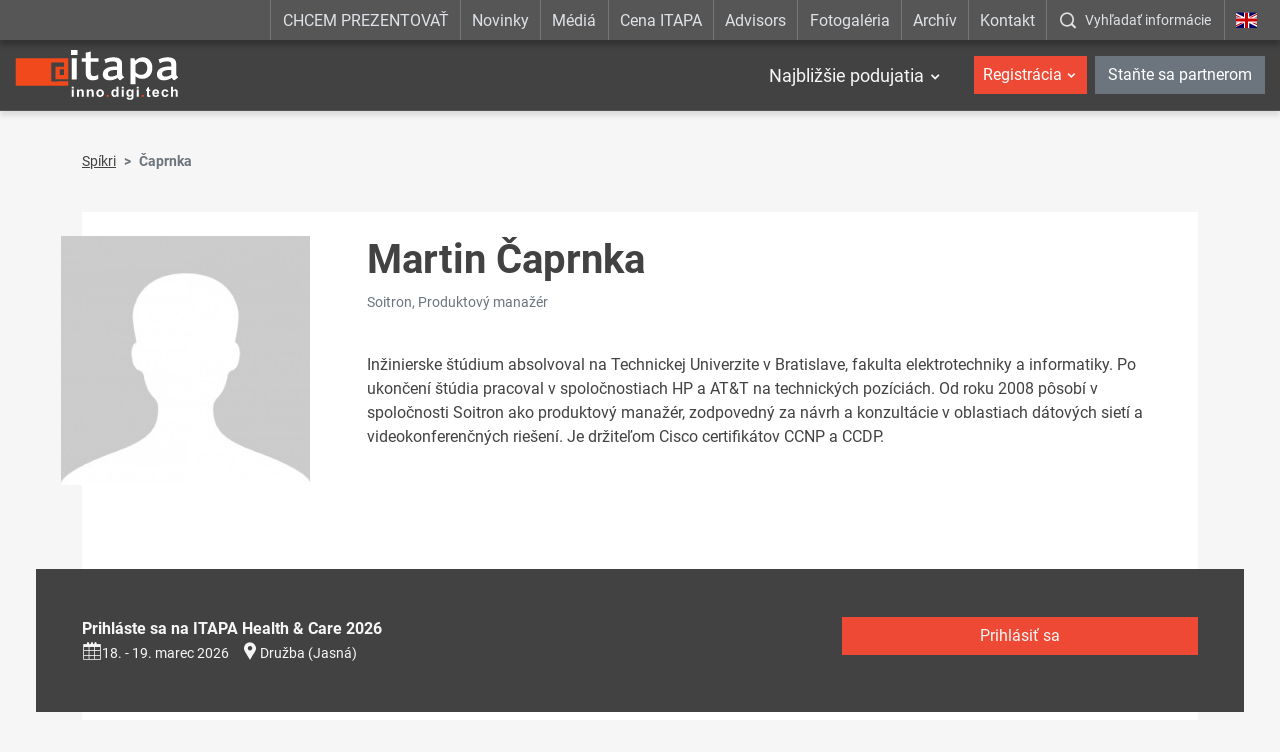

--- FILE ---
content_type: text/html; charset=UTF-8
request_url: https://www.itapa.sk/spikri/martin-caprnka/
body_size: 8012
content:

<!doctype html>
<html class="no-js" lang="sk">
<head>
<meta charset="utf-8" />
<meta name="generator" content="SysCom Content Management System (www.syscom.sk)" />
<meta name="viewport" content="width=device-width, initial-scale=1.0" />
<link href="/assets/default/css/bundle.min.css?v=1.2.8" type="text/css" rel="stylesheet" />
<link href="/assets/default/css/custom.css" type="text/css" rel="stylesheet" />
<title>Spíkri - Martin Čaprnka </title>
<script src="/assets/default/js/bundle.js?v=1.2.5"></script>

<style>
.hide-frmbutbg .frmbutbg{
    display:none
}
.color-tabs .nav-link{
    animation: none;
}
</style>

<!--linkedin-->
<script> _linkedin_partner_id = "1839442"; window._linkedin_data_partner_ids = window._linkedin_data_partner_ids || []; window._linkedin_data_partner_ids.push(_linkedin_partner_id); </script>
<script> (function(){var s = document.getElementsByTagName("script")[0]; var b = document.createElement("script"); b.type = "text/javascript";b.async = true; b.src = "https://snap.licdn.com/li.lms-analytics/insight.min.js"; s.parentNode.insertBefore(b, s);})(); </script>
<noscript> <img height="1" width="1" style="display:none;" alt="" src="https://px.ads.linkedin.com/collect/?pid=1839442&fmt=gif" /> </noscript>

<meta name="facebook-domain-verification" content="pmikxeujpzvb6ua9cep4z2qama2j9z" />

<!-- Google Tag Manager -->
<script>(function(w,d,s,l,i){w[l]=w[l]||[];w[l].push({'gtm.start':
new Date().getTime(),event:'gtm.js'});var f=d.getElementsByTagName(s)[0],
j=d.createElement(s),dl=l!='dataLayer'?'&l='+l:'';j.async=true;j.src=
'https://www.googletagmanager.com/gtm.js?id='+i+dl;f.parentNode.insertBefore(j,f);
})(window,document,'script','dataLayer','GTM-NM49ZK92');</script>
<!-- End Google Tag Manager -->

<meta name="google-site-verification" content="5VaSp-TCRbPHtk8oL_MUDv4jekp31bAK2doWtjSkxAQ" />

<!-- Ecomail starts -->

<script type="text/javascript">
;(function(p,l,o,w,i,n,g){if(!p[i]){p.GlobalSnowplowNamespace=p.GlobalSnowplowNamespace||[];
p.GlobalSnowplowNamespace.push(i);p[i]=function(){(p[i].q=p[i].q||[]).push(arguments)
};p[i].q=p[i].q||[];n=l.createElement(o);g=l.getElementsByTagName(o)[0];n.async=1;
n.src=w;g.parentNode.insertBefore(n,g)}}(window,document,"script","//d70shl7vidtft.cloudfront.net/ecmtr-2.4.2.js","ecotrack"));
window.ecotrack('newTracker', 'cf', 'd2dpiwfhf3tz0r.cloudfront.net', { /* Initialise a tracker */
appId: 'itapa', consentModeV2: true
});
window.ecotrack('setUserIdFromLocation', 'ecmid');
window.ecotrack('trackPageView');
</script>

<!-- Ecomail stops -->


<script type="text/javascript" src="/assets/default/js/ajaxLoader.js"></script>
<script type="text/javascript" src="/libs/js/jquery/jquery-ui180.min.js"></script>
<script type="text/javascript">
$(document).ready(function(){
<!--remove nbsp(prvy option) v selecte listkov-->
$('select#frm_artpro_23_art_listok option[value="0"]').remove();
$('#frm_artpro_23_art_listok').trigger('click');
<!--button pridanie ucastnika-->
$('.scd_subform a.addSub').addClass('btn btn-secondary col-sm-4 offset-sm-4');
$('.scd_subform div.subform-add-item').addClass('pl-3');
if($('#jazyk-form').text()=='en'){
    $('.scd_subform a.addSub').text('Add a participant');
}else{
    $('.scd_subform a.addSub').text('Pridať účastníka');
}

setTimeout(function(){
  if($('.scd_subform fieldset').length==0){
    $('#frm_artpro_23 .scd_subform a.addSub').trigger('click'); 
  }
},3000);

setTimeout(function(){
  $('.subform-del-item').first().remove();
},3500);
});
</script>
</head>
<body class="is-sub artpro-13 art-3885 lang-sk ">
    <!-- Global site tag (gtag.js) - Google Ads: 933428170 -->
    <script async src="https://www.googletagmanager.com/gtag/js?id=AW-933428170"></script>
    <script>
    window.dataLayer = window.dataLayer || [];
    function gtag(){dataLayer.push(arguments);}
    gtag('js', new Date());
    gtag('config', 'AW-933428170');
    </script>
    
    <!-- Google Tag Manager (noscript) -->
    <noscript><iframe src=https://www.googletagmanager.com/ns.html?id=GTM-NM49ZK92 
    height="0" width="0" style="display:none;visibility:hidden"></iframe></noscript>
    <!-- End Google Tag Manager (noscript) -->
    
    <div class="offcanvas offcanvas-start" tabindex="-1" id="offcanvas" aria-labelledby="offcanvasLabel">
        <div class="offcanvas-header">
            
            <!--kongres info-->
            <div class="navbar-title">
</div>
            
            <a href="https://www.itapa.sk/en/" class="lang mx-3">
                <img width="36" src="/assets/default/img/flags/en.svg" alt="" aria-hidden="true">
                <span class="sr-only"></span>
            </a>
    
            <button class="btn btn-outline-light offcanvas__close" type="button"
                aria-label=":Skryt-menu:" aria-controls="offcanvas" aria-expanded="true" data-bs-dismiss="offcanvas">
                <i class="fa fa-times" aria-hidden="true"></i>
                <span class="visually-hidden">:Zavriet:</span>
            </button>
    
        </div>
        <div class="offcanvas-body">
            
            <ul class="offnav">
                  <li class="offnav__item -has-sub">
    <a href="#offMnuItem-c-1" class="offnav__link collapsed -level-1" role="button" id="offMnuItem-1" data-bs-toggle="collapse" aria-expanded="false" aria-controls="offMnuItem-c-1">Najbližšie podujatia</a>
    <div class="collapse" id="offMnuItem-c-1" aria-labelledby="offMnuItem-1">
        <ul class="offnav__sub"><li><a href="https://www.itapa.sk/itapa-health-care-2026/" class="-level-2">ITAPA Health &amp; Care 2026</a></li><li><a href="https://www.itapa.sk/jarna-itapa-2026/" class="-level-2">Jarná ITAPA 2026</a></li><li><a href="https://www.itapa.sk/jesenna-itapa-2026/" class="-level-2">Jesenná ITAPA 2026</a></li>        </ul>
    </div>
</li>
            </ul>
    
            <div class="mb-4"></div>
    
            <ul class="offnav">
    <li class="offnav__item -has-sub">
        <a href="#offMnuItem-c-2" class="btn btn-danger w-100 offnav__link collapsed" role="button" id="offMnuItem-2" data-bs-toggle="collapse" aria-expanded="false" aria-controls="offMnuItem-c-2">Registrácia</a>
        <div class="collapse" id="offMnuItem-c-2" aria-labelledby="offMnuItem-2">
            <ul class="offnav__sub"><li><a href="https://www.itapa.sk/20288-sk/registracia-na-itapa-health-care-2026/" class="-level-2">ITAPA Health & Care 2026</a></li><li><a href="https://www.itapa.sk/20291-sk/registracia-na-jarnu-itapa-2026/" class="-level-2">Jarná ITAPA 2026</a></li><li><a href="https://www.itapa.sk/20294-sk/registracia-na-jesennu-itapa-2026/" class="-level-2">Jesenná ITAPA 2026</a></li>            </ul>
        </div>
    </li>
</ul>
            <a href="https://www.itapa.sk/10685-sk/stante-sa-partnerom/" class="my-2 btn btn-secondary w-100">Staňte sa partnerom</a>
    
            <div class="mb-4"></div>
    
            <ul class="offnav"><li class="offnav__item"><a href="https://www.itapa.sk/call-for-papers-na-konferencie-itapa-2026/" class="offnav__link -level-1">CHCEM PREZENTOVAŤ</a></li><li class="offnav__item"><a href="https://www.itapa.sk/novinky/" class="offnav__link -level-1">Novinky</a></li><li class="offnav__item"><a href="https://www.itapa.sk/media/" class="offnav__link -level-1">Médiá</a></li><li class="offnav__item"><a href="https://www.itapa.sk/cena-itapa-2025-objavte-ludi-ktori-menia-slovensko/" class="offnav__link -level-1">Cena ITAPA</a></li><li class="offnav__item"><a href="/itapa-board-of-advisors/" class="offnav__link -level-1">Advisors</a></li><li class="offnav__item"><a href="https://www.itapa.sk/fotogaleria-podujati/" class="offnav__link -level-1">Fotogaléria</a></li><li class="offnav__item"><a href="https://www.itapa.sk/15567-sk/archiv/" class="offnav__link -level-1">Archív</a></li><li class="offnav__item"><a href="https://www.itapa.sk/11094-sk/kontakt/" class="offnav__link -level-1">Kontakt</a></li></ul>
    
            <div class="mb-4"></div>
    
            <div class="searcha">
                <button type="button" class="btn btn-open-search w-100 btn-outline-light" data-bs-toggle="modal" data-bs-target="#fulltextForm" aria-label=":Zobrazit-okno-s-vyhladavanim:" title=":Zobrazit-okno-s-vyhladavanim:">
                    <i class="icofont-search-1 me-3" aria-hidden="true"></i><span>Vyhľadať informácie</span>
                </button>
            </div>

            <div class="mt-auto offcanvas__footer">
                <ul class="list-social list-unstyled"><li class="list-inline-item"><a href="https://www.facebook.com/itapask/" target="_blank">
  <i class="icofont-facebook" aria-hidden="true"></i>
  <span class="visually-hidden">Facebook</span>
</a></li><li class="list-inline-item"><a href="https://www.youtube.com/channel/UCbPoNH7Yx2oqJLkfNbbpygw" target="_blank">
  <i class="icofont-youtube-play" aria-hidden="true"></i>
  <span class="visually-hidden">YouTube</span>
</a></li><li class="list-inline-item"><a href="https://www.instagram.com/itapa.bratislava/" target="_blank">
  <i class="icofont-instagram" aria-hidden="true"></i>
  <span class="visually-hidden">Instagram</span>
</a></li><li class="list-inline-item"><a href="https://www.linkedin.com/company/itapa/" target="_blank">
  <i class="icofont-linkedin" aria-hidden="true"></i>
  <span class="visually-hidden">LinkedIn</span>
</a></li><li class="list-inline-item"><a href="https://open.spotify.com/show/3cxwsiXbCY4fdYQ37Nv0TI" target="_blank">
  <i class="icofont-spotify" aria-hidden="true"></i>
  <span class="visually-hidden">Spotify</span>
</a></li></ul>
            </div>
        </div>
    </div>
    
    

    <div id="wrap">
        <header id="header" class="header header--dark_ header--transparent">
            
            
            
            <div class="navbar-top d-none d-lg-block">
                <div class="container container-wide">
                    
                    <ul class="utils">
                        <!--main top-->
                        <li><a href="https://www.itapa.sk/call-for-papers-na-konferencie-itapa-2026/">CHCEM PREZENTOVAŤ</a></li><li><a href="https://www.itapa.sk/novinky/">Novinky</a></li><li><a href="https://www.itapa.sk/media/">Médiá</a></li><li><a href="https://www.itapa.sk/cena-itapa-2025-objavte-ludi-ktori-menia-slovensko/">Cena ITAPA</a></li><li><a href="/itapa-board-of-advisors/">Advisors</a></li><li><a href="https://www.itapa.sk/fotogaleria-podujati/">Fotogaléria</a></li><li><a href="https://www.itapa.sk/15567-sk/archiv/">Archív</a></li><li><a href="https://www.itapa.sk/11094-sk/kontakt/">Kontakt</a></li>
                        <li class="search">
                            <button type="button" class="btn btn-open-search" data-bs-toggle="modal" data-bs-target="#fulltextForm" aria-label=":Zobrazit-okno-s-vyhladavanim:" title=":Zobrazit-okno-s-vyhladavanim:">
                                <i class="icofont-search-1" aria-hidden="true"></i><span>Vyhľadať informácie</span>
                            </button>
                        </li>
                        <li class="lang"><a href="https://www.itapa.sk/en/"><img src="/assets/default/img/flags/en.svg" alt="" aria-hidden="true"><span class="sr-only"></span></a></li>
                    </ul>
                </div>
            </div>
            
            
          
            <nav class="navbar navbar-expand-lg navbar-header">
                <div class="container container-wide">
                    <a class="navbar-brand" href="https://www.itapa.sk/">
                        <img src="/assets/default/img/logo-itapa-white.svg" alt="ITAPA">
                    </a>
                    
                    <!--kongres info-->
                    
                    
                    <button id="toggleNav" class="navbar-toggler hamburger hidden-lg-up collapsed" type="button"
                        aria-label="Rozbaliť menu" data-bs-toggle="offcanvas" data-bs-target="#offcanvas" aria-controls="offcanvas">
                        <span></span><span></span><span></span>
                    </button>
                    <div class="collapse navbar-collapse">

                        <ul class="navbar-nav ml-auto mt-2 mt-md-0 me-2">
                            <li class=" dropdown">
    <a href="event" class="nav-link me-2 me-xl-3">Najbližšie podujatia</a>
    <ul class="dropdown-menu start-0"><li class="dropdown-item">
    <a href="https://www.itapa.sk/itapa-health-care-2026/" class="nav-link">ITAPA Health &amp; Care 2026</a>
</li><li class="dropdown-item">
    <a href="https://www.itapa.sk/jarna-itapa-2026/" class="nav-link">Jarná ITAPA 2026</a>
</li><li class="dropdown-item">
    <a href="https://www.itapa.sk/jesenna-itapa-2026/" class="nav-link">Jesenná ITAPA 2026</a>
</li>    </ul>
</li>
                            
                            
                        </ul>
                        
                        <ul class="navbar-nav user-nava">
                            <li class="dropdown">
    <a href="event" class="nav-link btn btn-danger">Registrácia</a>
    <ul class="dropdown-menu start-0"><li class="dropdown-item">
    <a href="https://www.itapa.sk/20288-sk/registracia-na-itapa-health-care-2026/" class="nav-link">ITAPA Health & Care 2026</a>
</li><li class="dropdown-item">
    <a href="https://www.itapa.sk/20291-sk/registracia-na-jarnu-itapa-2026/" class="nav-link">Jarná ITAPA 2026</a>
</li><li class="dropdown-item">
    <a href="https://www.itapa.sk/20294-sk/registracia-na-jesennu-itapa-2026/" class="nav-link">Jesenná ITAPA 2026</a>
</li>    </ul>
</li>
                            <li class="ms-2"><a href="https://www.itapa.sk/10685-sk/stante-sa-partnerom/" class="btn btn-secondary">Staňte sa partnerom</a></li>
                        </ul>
                    
                    </div>
                </div>
            </nav>
        </header>

        <div class="modal fade" id="fulltextForm" tabindex="-1" aria-labelledby="fulltextFormLabel" aria-hidden="true">
            <div class="modal-dialog modal-dialog-centered modal-fullscreen">
                <div class="modal-content">
                    <div class="modal-header">
                        <h1 class="modal-title fs-5" id="fulltextFormLabel">Vyhľadávanie</h1>
                        <button type="button" class="btn-close btn-close-white" data-bs-dismiss="modal" aria-label="Close"></button>
                    </div>
                    <div class="modal-body">
                        <div class="container">
                            <form role="search" action="/vysledky-vyhladavania/" class="search-form" method="get">
                                <label class="search-form-label sr-only">Vyhľadávanie</label>
                                <input class="search-text" name="search" value="" placeholder="Sem napíšte, čo potrebujete nájsť..." type="text">
                                <button class="btn search-submit" aria-label="Začať hľadať" type="submit"><i class="icofont-search-1"></i><span class="sr-only">Začať hľadať</span></button>
                            </form>
                        </div>
                    </div>
                </div>
            </div>
        </div>

        <main id="page">
            <div class="container"><nav aria-label="breadcrumb"><ol class="breadcrumb"><li class="breadcrumb-item"><a href="https://www.itapa.sk/spikri/">Spíkri</a></li><li class="breadcrumb-item active" aria-current="page"><span>Čaprnka </span></li></ol></nav><div class="art-content bg-white">

            <div class="art-speaker">
  <div class="row">
    <div class="col-sm-3 thumb">
      <img src="/assets/default/img/avatar.jpg" alt="" class="img-fluid">
    </div>
    <div class="col-sm-9 body">
      <div class="row art-heading">
        <div class="col-sm-12">
          <h1 class="art-title">Martin Čaprnka </h1>
          <div class="art-meta">Soitron, Produktový manažér</div>
        </div>
      </div>      <div class="text mb-4">Inžinierske štúdium absolvoval na Technickej Univerzite v Bratislave, fakulta elektrotechniky a informatiky. Po ukončení štúdia pracoval v spoločnostiach HP a AT&amp;T na technických pozíciách. Od roku 2008 pôsobí v spoločnosti Soitron ako produktový manažér, zodpovedný za návrh a konzultácie v oblastiach dátových sietí a videokonferenčných riešení. Je držiteľom Cisco certifikátov CCNP a CCDP.<br />
<br />
&nbsp;</div>
      
    </div>
  </div>
  <div class="section pt-5">
      <div class="pb-3">
          <div class="bg-dark box-stand-out py-5" style="margin-left: -70px; margin-right: -70px;">
  <div class="container">
    <div class="row">
      <div class="col-sm-8">
        <b>Prihláste sa na ITAPA Health &amp; Care 2026</b>
        <ul class="list-inline art-meta m-0">
          <li class="list-inline-item">
            <a href="#" class="save-ics"
                  data-start="2026-03-18 08:00:00"
                  data-end="2026-03-19 23:59:59"
                  data-title="ITAPA Health &amp; Care 2026"
                  data-location="Družba (Jasná)"
                  title="Vygenerovať ics súbor pre import do kalendára"
                  ><i class="icon icofont-calendar mr-1" aria-hidden="true"></i>18. - 19. marec 2026</a>
          </li>
          <li class="list-inline-item"><i class="icon icofont-google-map mr-1" aria-hidden="true"></i><a target="_blank" href="https://google.com/maps/search/Družba (Jasná)">Družba (Jasná)</a></li>
        </ul>
      </div>
      <div class="col-sm-4 mt-xs-only-3">
        <a href="https://www.itapa.sk/20288-sk/registracia-na-itapa-health-care-2026/" class="btn btn-danger btn-block">Prihlásiť sa</a>
      </div>
    </div>
  </div>
</div>

      </div>
    <ul class="list-unstyled v2"><li class="pt-3">
    <h5>Technológia, ako cesta ku efektívnejšej komunikáci vo verejnej správe.</h5>
    <div class="row mb-3">
        <div class="col-sm-4"><a href="https://www.itapa.sk/3886-sk/technologia-ako-cesta-ku-efektivnejsej-komunikaci-vo-verejnej-sprave/" class="btn btn-light btn-block">Zobraziť prezentáciu</a></div>
        
        <div class="col-sm-4"><a class="btn btn-light btn-block" href="/data/att/b76/2184.f77e5b.pdf">Prezentácia na stiahnutie</a></div>
    </div>
    <div class="row">
        <div class="col-md-10">
            <div class="content">Prezentácia priblíži videokonferenčné riešenia a možnosti ich nasadenia v praxi. Na niekoľkých reálnych príkladoch predstavíme ich prínos a čoraz väčší význam. Na záver v krátkosti načrtneme obraz komunikácie štátnej správy budúcnosti.</div>
        </div>
        <div class="col-md-2 mt-3 mt-md-0 text-md-right">
            
        </div>
    </div>
</li></ul>
  </div>
    
</div>

            
        	<div class="art-share"><h5 class="mb-7">Páčil sa ti článok? Zdieľaj ho a povedz o ňom aj ostatným</h5><ul><li class="fb"><a href="https://www.facebook.com/sharer/sharer.php?u={docLink13}" data-href="{docLink13}" data-send="false" data-layout="box_count" data-width="60" data-show-faces="false" rel="noopener noreferrer" target="_blank"><i class="icofont-facebook"></i></a></li><li class="linkedin"><a href="https://www.linkedin.com/sharing/share-offsite/?url={docLink13}" data-href="{docLink13}" rel="noopener noreferrer" target="_blank"><i class="icofont-linkedin"></i></a></li></ul></div>
    
            </div></div>
            
            <!--referencie-->
            
            
        </main><!-- #page -->
        
        <!--partners-->
        <!--<section class="section section-partners bg-white">-->
<!--    <div class="container">-->
<!--        <div class="section-heading small">-->
<!--            <div class="section-title">Partneri podujatí ITAPA</div>-->
<!--        </div>-->
<!--        <div class="swiper-holder position-relative carousel-partners--individual">
    <div class="swiper swiper-container">
        <ul class="swiper-wrapper list-unstyled d-flex align-items-center">
<li class="swiper-slide column">
    <a href="https://www.itapa.sk/partner/eviden/" target="_blank">
        <img src="/data/images/20148.jpg" alt="eviden" class="img-fluid" aria-hidden="true">
        <span class="sr-only">eviden</span>
    </a>
</li><li class="swiper-slide column">
    <a href="https://www.itapa.sk/cisco/" target="_blank">
        <img src="/data/images/9087.jpg" alt="cisco" class="img-fluid" aria-hidden="true">
        <span class="sr-only">cisco</span>
    </a>
</li><li class="swiper-slide column">
    <a href="https://www.itapa.sk/14385-sk/partner/agel/" target="_blank">
        <img src="/data/images/13460.jpg" alt="AGEL" class="img-fluid" aria-hidden="true">
        <span class="sr-only">AGEL</span>
    </a>
</li><li class="swiper-slide column">
    <a href="https://www.itapa.sk/partner/drmax/" target="_blank">
        <img src="/data/images/19827.jpg" alt="dr.max" class="img-fluid" aria-hidden="true">
        <span class="sr-only">dr.max</span>
    </a>
</li><li class="swiper-slide column">
    <a href="https://www.itapa.sk/partner/palo-alto/" target="_blank">
        <img src="/data/images/25448.jpg" alt="palo alto" class="img-fluid" aria-hidden="true">
        <span class="sr-only">palo alto</span>
    </a>
</li><li class="swiper-slide column">
    <a href="https://www.itapa.sk/18953-sk/partner/red-hat/" target="_blank">
        <img src="/data/images/20142.jpg" alt="RED HAT" class="img-fluid" aria-hidden="true">
        <span class="sr-only">RED HAT</span>
    </a>
</li><li class="swiper-slide column">
    <a href="https://www.itapa.sk/partner/red-hat/" target="_blank">
        <img src="/data/images/20141.jpg" alt="Red Hat" class="img-fluid" aria-hidden="true">
        <span class="sr-only">Red Hat</span>
    </a>
</li><li class="swiper-slide column">
    <a href="https://www.itapa.sk/partner/ditec/" target="_blank">
        <img src="/data/images/9088.jpg" alt="ditec" class="img-fluid" aria-hidden="true">
        <span class="sr-only">ditec</span>
    </a>
</li><li class="swiper-slide column">
    <a href="https://www.itapa.sk/spp/" target="_blank">
        <img src="/data/images/12148.jpg" alt="SPP" class="img-fluid" aria-hidden="true">
        <span class="sr-only">SPP</span>
    </a>
</li><li class="swiper-slide column">
    <a href="https://www.itapa.sk/vmware/" target="_blank">
        <img src="/data/images/11902.jpg" alt="VMware" class="img-fluid" aria-hidden="true">
        <span class="sr-only">VMware</span>
    </a>
</li><li class="swiper-slide column">
    <a href="https://www.itapa.sk/17300-sk/partner/eviden/" target="_blank">
        <img src="/data/images/20149.jpg" alt="eviden" class="img-fluid" aria-hidden="true">
        <span class="sr-only">eviden</span>
    </a>
</li><li class="swiper-slide column">
    <a href="https://www.itapa.sk/18452-sk/partner/red-hat/" target="_blank">
        <img src="/data/images/20140.jpg" alt="Red Hat" class="img-fluid" aria-hidden="true">
        <span class="sr-only">Red Hat</span>
    </a>
</li><li class="swiper-slide column">
    <a href="https://www.itapa.sk/partner/microcomp/" target="_blank">
        <img src="/data/images/26420.jpg" alt="Microcomp" class="img-fluid" aria-hidden="true">
        <span class="sr-only">Microcomp</span>
    </a>
</li><li class="swiper-slide column">
    <a href="https://www.itapa.sk/partner/eset/" target="_blank">
        <img src="/data/images/26413.jpg" alt="ESET" class="img-fluid" aria-hidden="true">
        <span class="sr-only">ESET</span>
    </a>
</li><li class="swiper-slide column">
    <a href="https://www.itapa.sk/amazon/" target="_blank">
        <img src="/data/images/16552.jpg" alt="Amazon" class="img-fluid" aria-hidden="true">
        <span class="sr-only">Amazon</span>
    </a>
</li><li class="swiper-slide column">
    <a href="https://www.itapa.sk/hpe/" target="_blank">
        <img src="/data/images/9100.jpg" alt="hpe" class="img-fluid" aria-hidden="true">
        <span class="sr-only">hpe</span>
    </a>
</li><li class="swiper-slide column">
    <a href="https://www.itapa.sk/partner/fortinet/" target="_blank">
        <img src="/data/images/26424.jpg" alt="Fortinet" class="img-fluid" aria-hidden="true">
        <span class="sr-only">Fortinet</span>
    </a>
</li><li class="swiper-slide column">
    <a href="https://www.itapa.sk/partner/abbvie/" target="_blank">
        <img src="/data/images/18316.jpg" alt="abbvie" class="img-fluid" aria-hidden="true">
        <span class="sr-only">abbvie</span>
    </a>
</li><li class="swiper-slide column">
    <a href="https://www.itapa.sk/partner/presmont/" target="_blank">
        <img src="/data/images/19124.jpg" alt="presmont" class="img-fluid" aria-hidden="true">
        <span class="sr-only">presmont</span>
    </a>
</li><li class="swiper-slide column">
    <a href="https://www.itapa.sk/19249-sk/partner/agel/" target="_blank">
        <img src="/data/images/21046.jpg" alt="AGEL" class="img-fluid" aria-hidden="true">
        <span class="sr-only">AGEL</span>
    </a>
</li><li class="swiper-slide column">
    <a href="https://www.itapa.sk/20147-sk/partner/palo-alto/" target="_blank">
        <img src="/data/images/25460.jpg" alt="palo alto" class="img-fluid" aria-hidden="true">
        <span class="sr-only">palo alto</span>
    </a>
</li>        </ul>
    </div>
    <div class="swiper-button-prev"></div>
    <div class="swiper-button-next"></div>
</div>-->
<!--        <div class="swiper-pagination position-relative mt-3"></div>-->
<!--        <div class="text-center mt-5">-->
<!--            <a href="https://www.itapa.sk/10685-sk/stante-sa-partnerom/" class="btn btn-lg btn-danger">Chcem byť partnerom</a>-->
<!--        </div>-->
<!--    </div>-->
<!--</section>-->
    
        <footer id="footer" class="text-center text-md-start">
            <div class="f-top bg-dark">
                <div class="container">
                    <div class="row">
                        <div class="col-md-5 col-lg-4 mb-5 mb-lg-0">
                            <h5 class="f-title">Dôležité odkazy</h5>
                            <nav>
                                <ul class="f-nav"><li><a href="https://www.itapa.sk/o-itapa-podujatiach/" class="sel" id="">O ITAPA</a></li><li><a href="/archiv-podujati/" class="sel" id="">ITAPA podujatia</a></li><li><a href="https://www.itapa.sk/cena-itapa-2025-objavte-ludi-ktori-menia-slovensko/" class="sel" id="">Cena ITAPA</a></li><li><a href="/akreditacia-novinarov/" class="sel" id="">Akreditácia novinárov</a></li><li><a href="https://www.itapa.sk/ochrana-osobnych-udajov/" class="sel" id="">Ochrana osobných údajov</a></li><li><a href="https://www.itapa.sk/obchodne-podmienky/" class="sel" id="">Obchodné podmienky</a></li><li><a href="/prehlasenie-o-pristupnosti/" class="sel" id="">Prehlásenie o prístupnosti</a></li><li><a href="https://www.itapa.sk/centrum-inovativneho-zdravotnictva/" class="sel" id="">HEALTHHUB</a></li></ul>
                            </nav>
                        </div>
                        <div class="col-md-7 col-lg-5 mb-5 mb-lg-0">
                            <h5 class="f-title">Sledujte nás na sociálnych sieťach</h5>
                            <ul class="list-inline f-network">
                                <li class="list-inline-item">
                                    <a href="https://www.facebook.com/itapask/" target="_blank">
                                        <i class="icofont-facebook"></i>
                                        <span class="sr-only">Facebook</span>
                                    </a>
                                </li>
                                <li class="list-inline-item">
                                    <a href="https://www.youtube.com/channel/UCbPoNH7Yx2oqJLkfNbbpygw" target="_blank">
                                        <i class="icofont-youtube-play"></i>
                                        <span class="sr-only">YouTube</span>
                                    </a>
                                </li>
                                <li class="list-inline-item">
                                    <a href="https://www.instagram.com/itapa.bratislava/" target="_blank">
                                        <i class="icofont-instagram"></i>
                                        <span class="sr-only">Instagram</span>
                                    </a>
                                </li>
                                <li class="list-inline-item">
                                    <a href="https://www.linkedin.com/company/itapa/" target="_blank">
                                        <i class="icofont-linkedin"></i>
                                        <span class="sr-only">LinkedIn</span>
                                    </a>
                                </li>
                                <li class="list-inline-item">
                                    <a href="https://open.spotify.com/show/3cxwsiXbCY4fdYQ37Nv0TI" target="_blank">
                                        <i class="icofont-spotify"></i>
                                        <span class="sr-only">Spotify</span>
                                    </a>
                                </li>
                            </ul>
                        </div>
                        <div class="col-lg-3">
                            <h5 class="f-title">Kontakt</h5>
  <div class="row">
    <div class="col-md-5 col-lg-12">
      <img class="f-logo img-fluid mx-lg-down-auto" src="/assets/default/img/logo-itapa.svg" alt="ITAPA">
    </div>
    <div class="col-md-7 col-lg-12">
      <div class="f-address">
        <div class="row">
          <div class="col-sm-6 col-lg-12 mb-sm-down-3 mb-lg-3">
            Kancelária ITAPA
            <br>Dunajská 25
            <br>811 08 Bratislava
          </div>
          <div class="col-sm-6 col-lg-12">
            <a href="mailto:itapa@itapa.sk">itapa@itapa.sk</a>
            <br><a href="tel:+421948306893">+421 948 306 893</a>
            <br><a href="tel:+421948392736">+421 948 392 736</a>
          </div>
        </div>
      </div>
    </div>
  </div>
                        </div>
                    </div>
                </div>
            </div>
            <div class="f-bottom">
                <div class="container">
                    <div class="row">
                        <div class="col-12 col-md-6 text-center text-md-left mb-sm-down-2">
                            Information Technologies And Public Administration, Copyright APEL
                        </div>
                        <div class="col-12 col-md-6 text-center text-md-right">
                            <a href="http://www.aglo.sk" target="_blank" title="Tvorba stránok: Aglo Solutions [otvára sa v novom okne]">Tvorba stránok:</a> Aglo Solutions |
                            <a href="http://www.syscom.sk" target="_blank" title="Redakčný systém: SysCom [otvára sa v novom okne]">Redakčný systém:</a> SysCom
                        </div>
                    </div>
                </div>
            </div>
            
            <!--time ticker-->
            
        </footer>
        <button id="scrollToTop" class="scroll-to-top" aria-label="Scroll to top" title="Scroll to top">
            <i class="icofont-arrow-up" aria-hidden="true"></i>
        </button>
        <style>
        .scroll-to-top {
            position: fixed;
            bottom: 15px;
            right: 15px;
            width: 45px;
            height: 45px;
            background-color: #c93e2c;
            color: #fff;
            border: none;
            border-radius: 50%;
            cursor: pointer;
            opacity: 0;
            visibility: hidden;
            transition: all 0.3s ease-in-out;
            z-index: 1000;
            box-shadow: 0 4px 12px rgba(0, 0, 0, 0.15);
            display: flex;
            align-items: center;
            justify-content: center;
            font-size: 20px;
        }
        
        .scroll-to-top:hover {
            background-color: #be3a2a;
            transform: translateY(-3px);
            box-shadow: 0 6px 16px rgba(0, 0, 0, 0.2);
        }
        
        .scroll-to-top.show {
            opacity: 1;
            visibility: visible;
        }
        
        @media (max-width: 768px) {
            .scroll-to-top {
                bottom: 15px;
                right: 15px;
                width: 45px;
                height: 45px;
                font-size: 18px;
            }
        }
        </style>
        
        <script>
        (function() {
            const scrollToTopBtn = document.getElementById('scrollToTop');
            window.addEventListener('scroll', function() {
                if (window.pageYOffset > 300) {
                    scrollToTopBtn.classList.add('show');
                } else {
                    scrollToTopBtn.classList.remove('show');
                }
            });
            
            scrollToTopBtn.addEventListener('click', function() {
                window.scrollTo({
                    top: 0,
                    behavior: 'smooth'
                });
            });
        })();
        </script>
        
         <button id="scrollToTop" class="scroll-to-top" aria-label="Scroll to top" title="Scroll to top">
            <i class="icofont-arrow-up" aria-hidden="true"></i>
        </button>
        <style>
        .scroll-to-top {
            position: fixed;
            bottom: 30px;
            right: 30px;
            width: 50px;
            height: 50px;
            background-color: #c93e2c;
            color: #fff;
            border: none;
            border-radius: 50%;
            cursor: pointer;
            opacity: 0;
            visibility: hidden;
            transition: all 0.3s ease-in-out;
            z-index: 1000;
            box-shadow: 0 4px 12px rgba(0, 0, 0, 0.15);
            display: flex;
            align-items: center;
            justify-content: center;
            font-size: 20px;
        }
        
        .scroll-to-top:hover {
            background-color: #be3a2a;
            transform: translateY(-3px);
            box-shadow: 0 6px 16px rgba(0, 0, 0, 0.2);
        }
        
        .scroll-to-top.show {
            opacity: 1;
            visibility: visible;
        }
        
        @media (max-width: 768px) {
            .scroll-to-top {
                bottom: 20px;
                right: 20px;
                width: 45px;
                height: 45px;
                font-size: 18px;
            }
        }
        </style>
        
        <script>
        (function() {
            const scrollToTopBtn = document.getElementById('scrollToTop');
            window.addEventListener('scroll', function() {
                if (window.pageYOffset > 300) {
                    scrollToTopBtn.classList.add('show');
                } else {
                    scrollToTopBtn.classList.remove('show');
                }
            });
            
            scrollToTopBtn.addEventListener('click', function() {
                window.scrollTo({
                    top: 0,
                    behavior: 'smooth'
                });
            });
        })();
        </script>
        
    </div>

</body>
</html>

